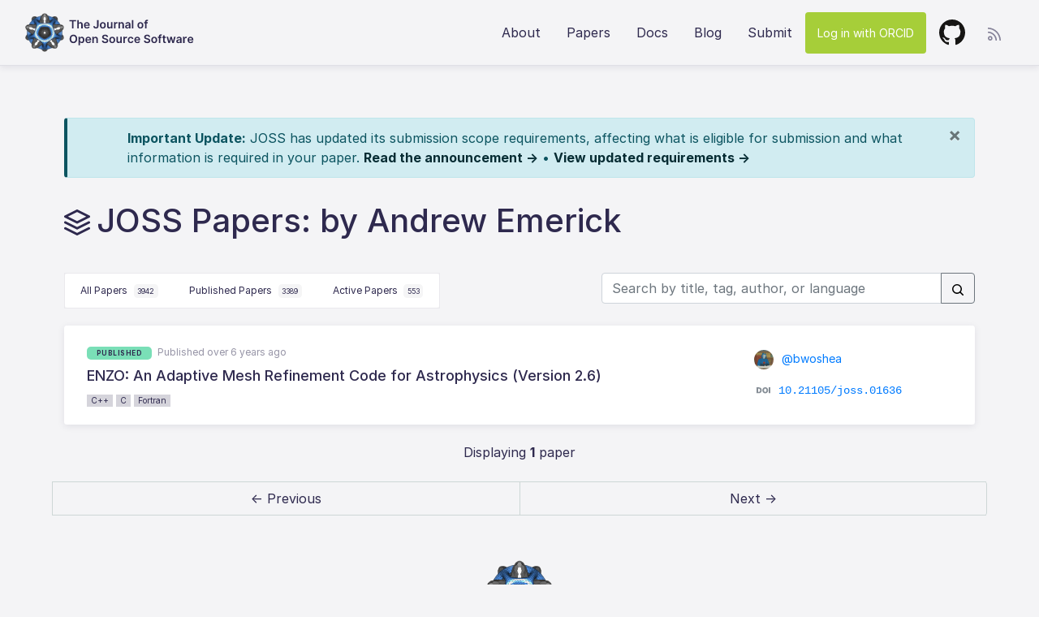

--- FILE ---
content_type: text/html; charset=utf-8
request_url: https://joss.theoj.org/papers/by/Andrew%20Emerick
body_size: 15610
content:
<!DOCTYPE html>
<html lang="en">
<head>
  <!-- Global site tag (gtag.js) - Google Analytics -->
  <script async src="https://www.googletagmanager.com/gtag/js?id=UA-47852178-4"></script>
  <script>
    window.dataLayer = window.dataLayer || [];
    function gtag(){dataLayer.push(arguments);}
    gtag('js', new Date());

    gtag('config', 'UA-47852178-4');
  </script>
  
  <title>Journal of Open Source Software</title>
  <link rel="stylesheet" href="/assets/application-990b0c84fa2b9f6406427909fa66caacc71a9cd13c184b58356fb9accb925514.css" media="all" />
  <script type="importmap" data-turbo-track="reload">{
  "imports": {
    "application": "/assets/application-df5a46b91e72d278d5a7a1cd9443f0dc2cca3910d86834bc36bd5184c8281bc9.js",
    "@hotwired/turbo-rails": "/assets/turbo.min-38d030897e3554a265d3a3b6bdf4fb7509b08197ba2b6e3761683c07e776c1bc.js",
    "@hotwired/stimulus": "/assets/stimulus.min-dd364f16ec9504dfb72672295637a1c8838773b01c0b441bd41008124c407894.js",
    "@hotwired/stimulus-loading": "/assets/stimulus-loading-3576ce92b149ad5d6959438c6f291e2426c86df3b874c525b30faad51b0d96b3.js",
    "chartkick": "/assets/chartkick-8eb76e6cbdb540d495739fce84049fd038e59e7fd55c9e08e47b0b5a74b62db4.js",
    "Chart.bundle": "/assets/Chart.bundle-e676ae434df5df5424aa5433508ef99b7698e94ba8e614bb32e3c2e2f9fcc1f8.js",
    "jquery": "https://ga.jspm.io/npm:jquery@3.6.0/dist/jquery.js",
    "jquery-ujs": "https://ga.jspm.io/npm:jquery-ujs@1.2.3/src/rails.js",
    "bootstrap": "https://ga.jspm.io/npm:bootstrap@4.3.1/dist/js/bootstrap.js",
    "popper.js": "https://ga.jspm.io/npm:popper.js@1.16.1/dist/umd/popper.js",
    "stimulus-autocomplete": "https://ga.jspm.io/npm:stimulus-autocomplete@3.0.2/src/autocomplete.js",
    "controllers/application": "/assets/controllers/application-be831a1b6a870183a0658d3e9c13c6da218a1234275567dff4eefef7f7775b81.js",
    "controllers": "/assets/controllers/index-2db729dddcc5b979110e98de4b6720f83f91a123172e87281d5a58410fc43806.js",
    "custom/clipboards": "/assets/custom/clipboards-d9f5ade74f9f5ac574c562147c06a0f62149c82bd719345019f3a87107058bfd.js",
    "custom/editors": "/assets/custom/editors-2e61a0aab32b84eb5eeae0d0067bd2b49ed1983d97e2eeec51363b698541e8b8.js",
    "custom/home": "/assets/custom/home-0b2de9e6deaba03f8cae782e1c1437dc0b2bb6a39cad38d5f690565f8203a915.js",
    "custom/loading_jquery": "/assets/custom/loading_jquery-d236c90c9cc902cd6a766deccda5187a1d0fdd60385d6e7f9ead103d82252a60.js",
    "custom/papers": "/assets/custom/papers-ce601133df30d3d1e0b730c63030931b8113c83e98cc9f751a13a0d2655d86a8.js",
    "custom/sortable": "/assets/custom/sortable-1a1bd1a9b51409ff79f27d466bf8d3cfb3bd7403bb2b29b67eb17b861dc61718.js",
    "custom/transitions": "/assets/custom/transitions-1af839d3603dbc483aef21c4da58ceaa823018620db771eb05c7be268c125261.js"
  }
}</script>
<link rel="modulepreload" href="/assets/application-df5a46b91e72d278d5a7a1cd9443f0dc2cca3910d86834bc36bd5184c8281bc9.js">
<link rel="modulepreload" href="/assets/turbo.min-38d030897e3554a265d3a3b6bdf4fb7509b08197ba2b6e3761683c07e776c1bc.js">
<link rel="modulepreload" href="/assets/stimulus.min-dd364f16ec9504dfb72672295637a1c8838773b01c0b441bd41008124c407894.js">
<link rel="modulepreload" href="/assets/stimulus-loading-3576ce92b149ad5d6959438c6f291e2426c86df3b874c525b30faad51b0d96b3.js">
<link rel="modulepreload" href="/assets/chartkick-8eb76e6cbdb540d495739fce84049fd038e59e7fd55c9e08e47b0b5a74b62db4.js">
<link rel="modulepreload" href="/assets/Chart.bundle-e676ae434df5df5424aa5433508ef99b7698e94ba8e614bb32e3c2e2f9fcc1f8.js">
<link rel="modulepreload" href="https://ga.jspm.io/npm:jquery@3.6.0/dist/jquery.js">
<link rel="modulepreload" href="https://ga.jspm.io/npm:jquery-ujs@1.2.3/src/rails.js">
<link rel="modulepreload" href="https://ga.jspm.io/npm:bootstrap@4.3.1/dist/js/bootstrap.js">
<link rel="modulepreload" href="https://ga.jspm.io/npm:popper.js@1.16.1/dist/umd/popper.js">
<link rel="modulepreload" href="https://ga.jspm.io/npm:stimulus-autocomplete@3.0.2/src/autocomplete.js">
<link rel="modulepreload" href="/assets/controllers/application-be831a1b6a870183a0658d3e9c13c6da218a1234275567dff4eefef7f7775b81.js">
<link rel="modulepreload" href="/assets/controllers/index-2db729dddcc5b979110e98de4b6720f83f91a123172e87281d5a58410fc43806.js">
<link rel="modulepreload" href="/assets/custom/clipboards-d9f5ade74f9f5ac574c562147c06a0f62149c82bd719345019f3a87107058bfd.js">
<link rel="modulepreload" href="/assets/custom/editors-2e61a0aab32b84eb5eeae0d0067bd2b49ed1983d97e2eeec51363b698541e8b8.js">
<link rel="modulepreload" href="/assets/custom/home-0b2de9e6deaba03f8cae782e1c1437dc0b2bb6a39cad38d5f690565f8203a915.js">
<link rel="modulepreload" href="/assets/custom/loading_jquery-d236c90c9cc902cd6a766deccda5187a1d0fdd60385d6e7f9ead103d82252a60.js">
<link rel="modulepreload" href="/assets/custom/papers-ce601133df30d3d1e0b730c63030931b8113c83e98cc9f751a13a0d2655d86a8.js">
<link rel="modulepreload" href="/assets/custom/sortable-1a1bd1a9b51409ff79f27d466bf8d3cfb3bd7403bb2b29b67eb17b861dc61718.js">
<link rel="modulepreload" href="/assets/custom/transitions-1af839d3603dbc483aef21c4da58ceaa823018620db771eb05c7be268c125261.js">
<script type="module">import "application"</script>
  <meta name="viewport" content="width=device-width, initial-scale=1">
  <meta name="csrf-param" content="authenticity_token" />
<meta name="csrf-token" content="k3YLCeU4SLkWzn5m9sHjp2Bf0-t_RUykgL-Y3HPwCdT8SC4KUGbxAgQyTYuNjDD6eCpDdS6sifHJMwxnQHlo-Q" />

  <!-- Atom feeds -->
  <link rel="alternate" type="application/atom+xml" title="Journal of Open Source Software: All papers"
    href="https://joss.theoj.org/papers.atom">
  <link rel="alternate" type="application/atom+xml" title="Journal of Open Source Software: Accepted papers"
    href="https://joss.theoj.org/papers/published.atom">
  <link rel="alternate" type="application/atom+xml" title="Journal of Open Source Software: In progress papers"
    href="https://joss.theoj.org/papers/active.atom">

  <link rel="apple-touch-icon" sizes="57x57" href="/apple-icon-57x57.png">
  <link rel="apple-touch-icon" sizes="60x60" href="/apple-icon-60x60.png">
  <link rel="apple-touch-icon" sizes="72x72" href="/apple-icon-72x72.png">
  <link rel="apple-touch-icon" sizes="76x76" href="/apple-icon-76x76.png">
  <link rel="apple-touch-icon" sizes="114x114" href="/apple-icon-114x114.png">
  <link rel="apple-touch-icon" sizes="120x120" href="/apple-icon-120x120.png">
  <link rel="apple-touch-icon" sizes="144x144" href="/apple-icon-144x144.png">
  <link rel="apple-touch-icon" sizes="152x152" href="/apple-icon-152x152.png">
  <link rel="apple-touch-icon" sizes="180x180" href="/apple-icon-180x180.png">
  <link rel="icon" type="image/png" sizes="192x192" href="/android-icon-192x192.png">
  <link rel="icon" type="image/png" sizes="32x32" href="/favicon-32x32.png">
  <link rel="icon" type="image/png" sizes="96x96" href="/favicon-96x96.png">
  <link rel="icon" type="image/png" sizes="16x16" href="/favicon-16x16.png">
  <link rel="manifest" href="/manifest.json">
  <link rel="home" type="application/atom+xml" title="Papers" href="/papers.atom">
  <meta name="msapplication-TileColor" content="#ffffff">
  <meta name="msapplication-TileImage" content="/ms-icon-144x144.png">
  <meta name="theme-color" content="#ffffff">

  <!-- facebook open graph tags -->
  <meta property="og:type" content="website" />
  <meta property="og:url" content="https://joss.theoj.org" />
  <meta property="og:title" content="Journal of Open Source Software" />
  <meta property="og:description" content="Journal of Open Source Software (JOSS) is a developer friendly, open access journal for research software packages." />
  <meta property="og:image" content="https://joss.theoj.org/logo_large.jpg" />

  <!-- twitter card tags additive with the og: tags -->
  <meta name="twitter:card" content="summary_large_image">
  <meta name="twitter:title" value="Journal of Open Source Software" />
  <meta name="twitter:site" content="">
  <meta name="twitter:description" value="Journal of Open Source Software (JOSS) is a developer friendly, open access journal for research software packages." />
  <meta name="twitter:image" content="https://joss.theoj.org/logo_large.jpg" />
  <meta name="twitter:url" value="https://joss.theoj.org" />
  <meta name="twitter:label1" value="ISSN" />
  <meta name="twitter:data1" value="2475-9066" />
</head>

<body>
  <header class="container-fluid">
    <nav class="navbar navbar-expand-lg">

  <a class="navbar-brand" href="/">
    <img src="/assets/logo_medium-5f8ee81bd1f2a8d84c42254f1addc510aad3b4acd4242be8cf69c2f860b1704e.png" width="48" height="48" />
    <img src="/assets/joss-3941a7301703d0bb0ca6eb564b9856ccf41d2452909d7404c83fc589e68e5ee7.svg" />
  </a>

  <button class="navbar-toggler collapsed" type="button" data-toggle="collapse" data-target="#navbarNavAltMarkup"
    aria-controls="navbarNavAltMarkup" aria-expanded="false" aria-label="Toggle navigation">
    <span class="icon-bar"></span>
    <span class="icon-bar"></span>
    <span class="icon-bar"></span>
  </button>


  <div class="collapse navbar-collapse" id="navbarNavAltMarkup">
    <div class="navbar-nav ml-auto">



      <a class="nav-item nav-link" href="/about">About</a>
      <a class="nav-item nav-link" href="/papers/published">Papers</a>
      <a target="_blank" class="nav-item nav-link" href="https://joss.readthedocs.io/en/latest/index.html">Docs</a>
      <a class="nav-item nav-link" href="http://blog.joss.theoj.org/">Blog</a>
      <a class="nav-item nav-link" href="/papers/new">Submit</a>
      <form class="button_to" method="post" action="/auth/orcid"><button class="nav-item nav-link btn orcid" data-turbo="false" type="submit">Log in with ORCID</button><input type="hidden" name="authenticity_token" value="GUMipFzOfOqtuQAwMKeJrqmN7H5XNijMKU0v3C0L0gUlooXVMDcEAFfF5iZcPoEJJhKYeORNZIS9EVY3kRNnoA" autocomplete="off" /></form>
      <a target="_blank" class="nav-item nav-link" href="https://github.com/openjournals/joss"><img src="/assets/github-602a2a727b721fb4f2162df06888f580f65cdc14cdc2dfd7c82f3cbb44e07f41.svg" /></a>
    </div>

    <div class="rss-dropdown dropdown">
      <a class="dropdown-toggle" size="48" id="dropdownMenuLink" data-toggle="dropdown" aria-haspopup="true" aria-expanded="false" href="#"><img src="/assets/rss-sm-9288eaac3970144f8632d608dce86b4c008ead8e14e74dfd6d9fbbb2cd16877d.svg" /></a>
      <div class="dropdown-menu dropdown-menu-right" aria-labelledby="dropdownMenuLink">
        <a class="dropdown-item" href="/papers/by/Andrew%20Emerick.atom">This Search</a>
        <a class="dropdown-item" href="/papers/active.atom">Active Papers</a>
        <a class="dropdown-item" href="/papers/published.atom">Published Papers</a>
      </div>
    </div>

  </div>
</nav>

  </header>


  <div class="container">
    <div id="flash-message-wrapper">
      


    </div>
    
    <div class="alert alert-info scope-update-banner" role="alert" id="scope-update-banner">
  <div class="container">
    <button type="button" class="close" data-dismiss="alert" aria-label="Close" onclick="dismissScopeBanner()">
      <span aria-hidden="true">&times;</span>
    </button>
    <strong>Important Update:</strong> JOSS has updated its submission scope requirements, affecting what is eligible for submission and what information is required in your paper.
    <a target="_blank" class="alert-link" href="https://blog.joss.theoj.org/2026/01/preparing-joss-for-a-generative-ai-future">Read the announcement &rarr;</a> • 
    <a target="_blank" class="alert-link" href="https://joss.readthedocs.io/en/latest/submitting.html#scope-and-significance">View updated requirements &rarr;</a>
  </div>
</div>

<script>
function dismissScopeBanner() {
  document.cookie = "scope_banner_dismissed=true; max-age=2592000; path=/"; // 30 days
  document.getElementById('scope-update-banner').style.display = 'none';
}
</script>

  </div>

  <div class="container papers-hero">
  <div class="hero-small">
    <div class="hero-title">
      <img height="32px" src="/assets/icon_papers-0b16285f3292d284b4bd91da5ea757f5233236ccdfa73a5b4a45793c684748a1.svg" /><h1>JOSS Papers: by Andrew Emerick</h1>
    </div>
  </div>
</div>

<div class="container">

    <div class="btn-group" role="group" aria-label="Paper Status">

      <a class="tabnav-tab " href="/papers">
      All Papers
      <div class="count-badge">3942</div>
</a>      <a class="tabnav-tab " href="/papers/published">
      Published Papers
      <div class="count-badge">3389</div>
</a>      <a class="tabnav-tab " href="/papers/active">
      Active Papers
      <div class="count-badge">553</div>
</a>    </div>

    <form class="form-inline my-2 my-lg-0 float-right" action="/papers/search" accept-charset="UTF-8" method="get">
    <div class="input-group mb-3">
      <input placeholder="Search by title, tag, author, or language" class="form-control" size="35" type="text" name="q" id="q" />
      <div class="input-group-append">
        <button name="search_button" type="submit" class="btn btn-outline-secondary">
          <svg class="octicon octicon-search" viewBox="0 0 16 16" version="1.1" width="16" height="16" aria-hidden="true"><path d="M10.68 11.74a6 6 0 0 1-7.922-8.982 6 6 0 0 1 8.982 7.922l3.04 3.04a.749.749 0 0 1-.326 1.275.749.749 0 0 1-.734-.215ZM11.5 7a4.499 4.499 0 1 0-8.997 0A4.499 4.499 0 0 0 11.5 7Z"></path></svg>
</button>      </div>
    </div>
</form>
  <div id ="primary-content row" class="paper-list">
    <div class="paper-card">
  <div class="row">
    <div class="col-lg-9">
      <span class="badge accepted">published</span> <span class="time">Published over 6 years ago</span>
      <h2 class="paper-title"><a href="https://joss.theoj.org/papers/10.21105/joss.01636">ENZO: An Adaptive Mesh Refinement Code for Astrophysics (Version 2.6)</a>
      </h2>
      <span class="badge-lang"><a href="/papers/in/C++">C++</a></span>
      <span class="badge-lang"><a href="/papers/in/C">C</a></span>
      <span class="badge-lang"><a href="/papers/in/Fortran">Fortran</a></span>
    </div>
    <div class="col-lg-3 paper-meta">
      <div class="submitted_by">
        <a target="_blank" href="https://github.com/bwoshea">
        <img src="https://github.com/bwoshea.png" width="24" height="24" />
        @bwoshea
</a>      </div>
      <div class="doi">
        <img src="/assets/doi-34e831ee0feecd5b2d879a94d09b7358dd1d15b33bea939ca571aa4b8bb8057b.svg" /><a href="https://joss.theoj.org/papers/10.21105/joss.01636">10.21105/joss.01636</a>
      </div>
    </div>
  </div>
</div>

  </div>
  <div class="row">
    <div class="pagination_helper">
      <span class="pagy info">Displaying <b>1</b> paper</span>
    </div>
    <div class='pagination'><span class='page prev disabled'>&#8592; Previous</span><span class='page next disabled'>Next &#8594;</span></div>
  </div>
</div>


  <div class="container-fluid">
    <div class="row footer">
  <div class="col-sm-6">
    <a href="https://opensource.org"><img height="65px" src="/assets/osi-fba45a3fe3a1a7a2aea190b377d03d9ee2471c56d8a38400e50550b239c27b17.png" /></a>
    <p>Journal of Open Source Software is an <a href="https://opensource.org/affiliates/list">affiliate</a> of the <a href="https://opensource.org">Open Source Initiative</a>.</p>
  </div>

  <div class="col-sm-6">
    <a href="https://numfocus.org"><img height="60px" src="/assets/numfocus-7fc6cca1c1f7ce876e711d8b5e847f86dc12cfca0715cbd2ad23e1ef911e14cb.png" /></a>
    <p>Journal of Open Source Software is part of <a href="http://www.theoj.org/">Open Journals</a>, which is a <a href="https://www.numfocus.org/open-source-projects/">NumFOCUS-sponsored project</a>.</p>
  </div>
</div>

<div class="row cc">
  <img height="48px" src="/assets/cc-logo-6bd73c91b31e18e58c9d77aae34fac59234b70adf38e1d7113532cfdec98ab00.svg" />
  <p>
    <a href="/toc">Table of Contents</a>
    <br>Public user content licensed <a href="https://creativecommons.org/licenses/by/4.0/">CC BY 4.0</a> unless otherwise specified.
    <br>ISSN 2475-9066
  </p>
</div>

  </div>
</body>
</html>


--- FILE ---
content_type: text/javascript
request_url: https://joss.theoj.org/assets/custom/papers-ce601133df30d3d1e0b730c63030931b8113c83e98cc9f751a13a0d2655d86a8.js
body_size: -200
content:
var authorCheck, setPaperSize;

// Disable the form if the author hasn't checked the certify checkbox
authorCheck = function() {
  var checkBoxCount;
  checkBoxCount = $(".pre-check:checked").length;
  if (checkBoxCount === 3) {
    $("#author-submit").removeClass('disabled');
    $("#author-submit").prop('disabled', false);
  } else {
    $("#author-submit").addClass('disabled');
    $("#author-submit").prop('disabled', true);
  }
};

// Set the height of the paper container when loaded and everytime window is resized
setPaperSize = function() {
  var height, paper, paper_container, width;
  if ($("#joss-paper").length > 0) {
    paper_container = $('#joss-paper-pdf-container');
    paper = $('#joss-paper');
    width = paper_container.width();
    height = width * 1.41421;
    paper.css('height', height);
  }
};

$(document).on('change', '.pre-check', authorCheck);

$(window).resize(function() {
  setPaperSize();
});

$(function() {
  $("#joss-paper").on('load', setPaperSize());
  $("form#new_paper").submit(function() {
    e.preventDefault();
  });
});

const copyText = (text) => {
  navigator.clipboard.writeText(text)
}
window.copyText = copyText;

$('#badge-copy-button').popover({
  placement: window.screen.width > 500 ? 'left' : 'bottom'
});
